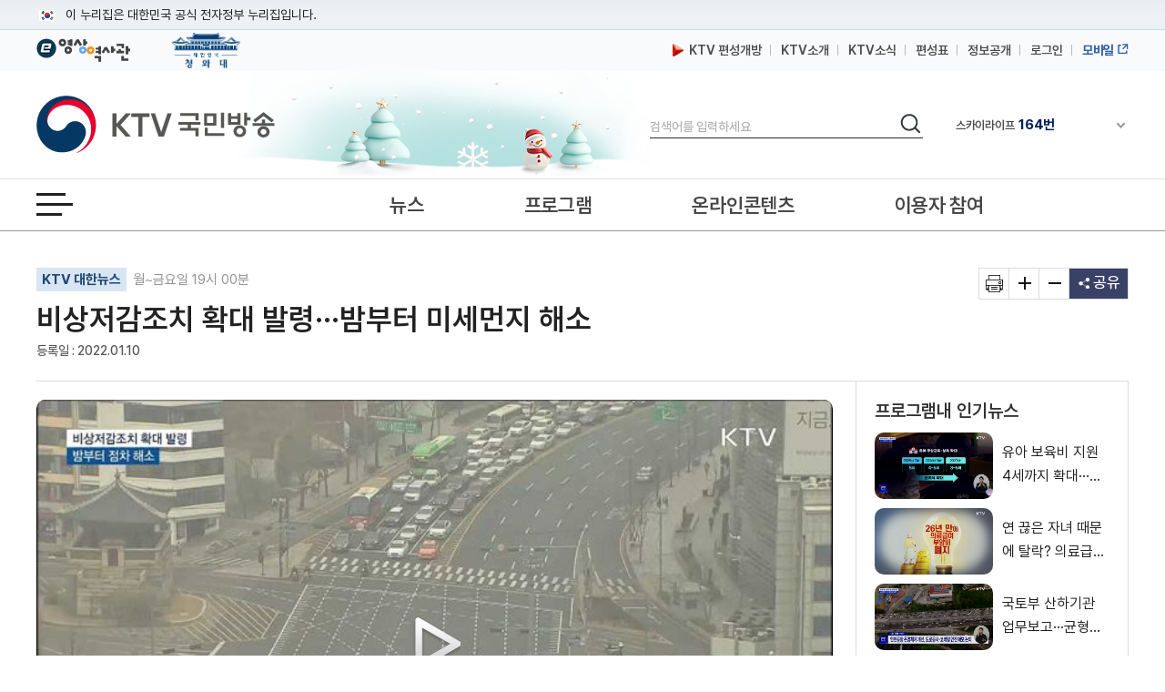

--- FILE ---
content_type: text/html; charset=UTF-8
request_url: https://www.ktv.go.kr/content/view?content_id=640561
body_size: 44212
content:








<!DOCTYPE html>
<html lang="ko">
<head>
<title>KTV 국민방송</title>
<meta http-equiv="X-UA-Compatible" content="IE=edge" />
<meta http-equiv="Content-type" content="text/html; charset=utf-8" />

	
		<meta property='og:title' content='비상저감조치 확대 발령···밤부터 미세먼지 해소' />
	
	
	


	
		<meta property='og:image' content='https://www.ktv.go.kr/media/contents/image/2022/01/10/WJkH1kRwqH.jpg' />
	
	


	
		<meta property='og:description' content='비상저감조치 확대 발령···밤부터 미세먼지 해소' />
	
	
	

<meta property="og:type" content="article" />
<meta property='og:site_name' content='ktv.go.kr' />
<meta property='og:url' content='http://www.ktv.go.kr/content/view?content_id=640561' />
<meta property='og:site' content='http://www.ktv.go.kr/content/view?content_id=640561' />
<meta name="google-site-verification" content="cl0RZs68GEqnQCoqOBLWPf7T74Qisl1T6jQg1Yz1MZE" />
<meta name="naver-site-verification" content="a51ac2ca83ee47fba5c091daeda27f6c05801097" />

<link rel="apple-touch-icon-precomposed" href="/resources/images/appico.ico"/>
<link rel="shortcut icon" href="/resources/images/appico.ico"/>
<link rel="stylesheet" type="text/css" href="/resources/css/web/common.css?v=adbactde" />
<link rel="stylesheet" type="text/css" href="/resources/css/web/web.css?v=adbactde" />
<link rel="stylesheet" type="text/css" href="/resources/js/library/jquery-ui-1.11.4/jquery-ui.min.css" />
<link rel="stylesheet" type="text/css" href="/resources/css/web/owl.carousel.css" />
<script src="/resources/js/library/jquery/jquery-1.10.2.min.js"></script>
<script src="/resources/js/library/jquery-ui-1.11.4/jquery-ui.min.js"></script>
<script src="/resources/js/library/prototype.js"></script>
<script src="/resources/js/library/owl.carousel.js"></script>
<script src="/resources/js/library/SimpleDateFormat-1.0.js"></script>
<script src="/resources/js/library/jquery.cookie.js"></script>
<script src="/resources/js/library/jquery-scrolltofixed-min.js"></script>
<script src="/resources/js/library/jquery.syaku.rolling.js"></script>
<script src="/resources/js/library/jquery.lazy.min.js"></script>
<script src="/resources/js/views/common/common.js?v=adbactde"></script>
<script src="/resources/js/views/common/datepicker.js?v=adbactde"></script>
<script src="/resources/js/views/common/util/validationCheckUtil.js"></script>
<script src="/resources/js/views/common/popup/layerPopup.js?v=adbactde"></script>
<script src="/resources/js/views/common/util/cookieUtil.js?v=adbactde"></script>
<script src="/resources/js/views/common/util/stringUtil.js"></script>
<script src="/resources/js/views/header/header.js?v=adbactde"></script>
<script src="/resources/js/library/slick/slick.js?v=adbactde"></script>
</head>
<body>
	
		
			<input type="hidden" id="shareTitle" value="비상저감조치 확대 발령···밤부터 미세먼지 해소" />
		
		
		
		
	
	<input type="hidden" id="shareURL" value="http://www.ktv.go.kr/content/view?content_id=640561" />
	<div id="skipNavi">
		<p>
			<a href="#contents">본문바로가기</a>
			<a href="#gnb">메뉴바로가기</a>
		</p>
	</div>
	<div id="header-top">
		<div class="toggle-wrap">
			<div class="toggle-head">
				<div class="inner">
					<span class="nuri-txt">이 누리집은 대한민국 공식 전자정부 누리집입니다.</span>
					<!-- <button type="button" class="btn btn-txt ico-arr-down toggle-btn xsm">공식 누리집 확인방법<span class="sr-only">열기</span></button> -->
				</div>
			</div>
			<div class="toggle-body">
				<div class="inner">
					<dl class="dl nuri">
						<dt class="dt">공식 누리집 주소 확인하기</dt>
						<dd class="dd">go.kr 주소를 사용하는 누리집은 대한민국 정부기관이 관리하는 누리집입니다.<br class="br">이밖에 or.kr 또는 .kr등 다른 도메인 주소를 사용하고 있다면 아래 URL에서 도메인 주소를 확인해 보세요</dd>
						<dd><a href="javascript:window.open('https://uiux.egovframe.go.kr/search.do?query='+window.location.host,'_blank');" class="btn btn-txt ico-go xsm">운영중인 공식 누리집보기</a></dd>
					</dl>
				</div>
			</div>
		</div>
	</div>
	<div id="wrap" class="web_wrap sbC">
		











<script>
	var anyidAdaptor = anyidAdaptor || {};
	anyidAdaptor.orgLogin = function(data){
		//self login logic start
		const params = new URLSearchParams(location.search);
		var obj ={
			ssob : data.ssob
			, tag : params.get("tx")
		}

		var xhr = new XMLHttpRequest();
		xhr.open("POST", "/anyid/getUsrInfo", true);
		xhr.setRequestHeader("Content-Type", "application/json");
		xhr.onreadystatechange = function() {
			if (xhr.readyState === 4 && xhr.status === 200) {
				var response = JSON.parse(xhr.responseText);
				if (response.status == "success") {
					$.ajax({
				        url: "/anyid/anyIdLogin",
				        type: "POST",
				        data: xhr.responseText,
				        contentType: "application/json; charset=utf-8",
				        dataType: 'json',
				        success: function(retMap) {
				        	if(retMap.result != null){
					        	location.href="/";
				        	}else{
				        		alert("정부 통합로그인(Any-id)를 사용하시려면\nKTV 국민방송 홈페이지 회원가입이 필요합니다.");
				        		location.href="/account/join/agree";
				        	}
				        }
						,error:function(){
							alert("오류가 발생하였습니다\n관리자에게 문의하세요.");
						}
				    });
				} else {
					alert("오류가 발생하였습니다\n관리자에게 문의하세요.");
				}
			}
		};
		xhr.send(JSON.stringify(obj));
	}

	/*이용기관 수정 영역 End*/

	/*이용기관 문구수정 영역 Start*/
	anyidAdaptor.JoinConfirm = function(portalJoinUri, memberData){
		anyidAdaptor.receiveAnyIdJoin(portalJoinUri, memberData);
	}
	/*이용기관 문구수정 영역 End*/

	anyidAdaptor.portalJoinUri = "null";
	anyidAdaptor.certData = null;
	anyidAdaptor.ssoByPass = "0";
	anyidAdaptor.niRegYn = "null";
	anyidAdaptor.agencyContextPath = "";

	anyidAdaptor.success = function(data){
		if(anyidAdaptor.ssoByPass != 0 || !data.useSso) {
			anyidAdaptor.orgLogin(data);
		} else {
			anyidAdaptor.certData = data;
			anyidAdaptor.userCheck();
		}
	}

	anyidAdaptor.userCheck = function(){var xhr = new XMLHttpRequest();
		xhr.open("POST", anyidAdaptor.agencyContextPath + "/oidc/userCheck", true);
		xhr.setRequestHeader("Content-Type", "application/x-www-form-urlencoded");
		xhr.onreadystatechange = function() {
			if (xhr.readyState === 4 && xhr.status === 200) {
				var response = JSON.parse(xhr.responseText);
				if (response.success) {
					anyidAdaptor.ssoLogin();
				} else {
					setTimeout(function() {
						anyidAdaptor.receiveAnyIdJoin(response.uri, response.data);
					}, 100);
				}
			}
		};

		let jsonObject = new Object();
		jsonObject.txId = anyidAdaptor.certData.txId;
		jsonObject.ssob = anyidAdaptor.certData.ssob;
		jsonObject.userSeCd = anyidAdaptor.certData.userSeCd;

		let jsonStr = JSON.stringify(jsonObject);
		let encodedString = btoa(jsonStr);

		var data = "data=" + encodedString + "&txId=" + anyidAdaptor.certData.txId;
		xhr.send(data);

	}

	//anyid가입
	anyidAdaptor.receiveAnyIdJoin = function(portalJoinUri, memberData){

		var url = portalJoinUri+encodeURIComponent(memberData);
		anyidAdaptor.popup(url,"openAnyIdRegistUserIdv",700,740);

		window.addEventListener("message", function(event) {
			var result;
			try {
				result = JSON.parse(event.data);
			} catch (error) {
				console.error("Received message is not valid JSON:", error);
				return;
			}

			if(!result.funcName || (result.funcName !== "trmsAgreComplete" && result.funcName !== "registUserComplete")) {
				return;
			}
			if(result.status === "success") {

				anyidAdaptor.ssoLogin();

			}else{

				anyidAdaptor.orgLogin(anyidAdaptor.certData);
			}

		}, false);
	}

	// 팝업 호출
	anyidAdaptor.popup = function(url, name, width, height){
		let left = (screen.width) ? (screen.width-width)/2 : 0;
		let top = (screen.height) ? (screen.height-height)/2 : 0;
		let popup=window.open(url, name ,"resizable=yes,toolbar=no,scrollbars=yes,location=no,top="+top+"px,left="+left+"px,width="+width+"px,height="+height+"px");
		if(popup){
			popup.focus();
		}
	}

	anyidAdaptor.ssoLogin = function(){
		let jsonObject = new Object();
		jsonObject.txId = anyidAdaptor.certData.txId;
		jsonObject.ssob = anyidAdaptor.certData.ssob;
		jsonObject.userSeCd = anyidAdaptor.certData.userSeCd;
		jsonObject.afData = anyidAdaptor.certData.afData;
		let jsonStr = JSON.stringify(jsonObject);

		let encodedString = btoa(jsonStr);
		var baseUrl = window.location.origin + anyidAdaptor.agencyContextPath + "/oidc/ssoLogin";
		var urlWithParams = baseUrl + "?data=" + encodedString;
		window.location.href = urlWithParams;

	}

	anyidAdaptor.ssoLoginPageSub = function(baseUrl, endPoint, acrValues){
		var subUrl = "";

		if (endPoint && endPoint.trim() !== "") {
			subUrl = "?endPoint=" + encodeURIComponent(endPoint);
		}

		if (!acrValues && acrValues.trim() == "") {
			acrValues = "3";
		}

		if (acrValues && acrValues.trim() !== "") {
			if(subUrl == ""){
				subUrl = "?";
			}else{
				subUrl = subUrl + "&";
			}
			subUrl = subUrl + "acrValues=" + acrValues;
		}

		window.location.replace(baseUrl+subUrl);
	}

	/**/
	anyidAdaptor.ssoLogout = function(endPoint) {
		endPoint = typeof endPoint !== 'undefined' ? endPoint : "/";
		var baseUrl = window.location.origin + anyidAdaptor.agencyContextPath + "/oidc/ssoLogout";
		baseUrl = baseUrl + "?endPoint=" + encodeURIComponent(endPoint);
		window.location.replace(baseUrl);
	}
	/**/
	anyidAdaptor.reAuthLevel = function(endPoint, acrValues){
		endPoint = typeof endPoint !== 'undefined' ? endPoint : "/";
		var baseUrl = window.location.origin + anyidAdaptor.agencyContextPath + "/oidc/reAuthLevel";
		anyidAdaptor.ssoLoginPageSub(baseUrl, endPoint, acrValues);

	}
	/**/
	anyidAdaptor.ssoLoginPage = function(endPoint, acrValues){
		endPoint = typeof endPoint !== 'undefined' ? endPoint : "/";
		var baseUrl = window.location.origin + anyidAdaptor.agencyContextPath + "/oidc/auth";
		anyidAdaptor.ssoLoginPageSub(baseUrl, endPoint, acrValues);
	}

	/**/
	anyidAdaptor.ssoSvcToSvc = function(url, endPoint){
		var baseUrl = url + "/oidc/svcToSvc?endPoint=" + encodeURIComponent(endPoint);
		window.open(baseUrl, "_blank");
	}
</script>





<!-- 탑배너 - 시작 -->

	
	<div class="disNone" data-unit-path="/media/unit/unit_page/main/2024_main_ddibanner.html" data-unit-id="343"></div>

<!-- 탑배너 - 끝 -->

<!-- 헤더 시작 -->
<header id="header">
	<div class="header_wrap">
		<div class="h_global_wrap">
			<ul class="h_shortcut">
				<li><a href="https://www.ehistory.go.kr/" target="_blank"  title="e영상역사관 새창열림"><img src="/resources/images/common/top_ehistory.png" alt="e영상역사관"></a></li>
				<li><a href="https://www.president.go.kr/" target="_blank"  title="대한민국 청와대 새창열림" class="h_presi"><img src="/resources/images/common/president25.png" alt="대한민국 대통령실">
				</a></li>
			</ul>
			<ul class="h_global">
				<li>
					<a href="/opinion/ktvPublic/openGuide"><img src="/resources/images/common/m_icon2.png" class="openGuide" alt="">&nbsp; KTV 편성개방</a>
				</li>
				<li><a href="/introduce/history">KTV소개</a></li>
				<li><a href="/ktvnews/notice/list">KTV소식</a></li>
				<!-- <li><a href="/broadChart/channelInfo">채널안내</a></li> -->
				<li><a href="/broadChart/tv?pos=header">편성표</a></li>
				<li><a href="/publicinfo/guide">정보공개</a></li>
				
					
						<li><a class='loginBtn' href="/account/loginMain" >로그인</a></li>
					
					
				
				
				<li><a href="https://m.ktv.go.kr" onclick="window.open(this.href,'KTV국민방송','width=400, height=730, menubar=no, status=no, toolbar=no');return false;" title="새창열림" target="_blank" class="mb_service"><span>모바일</span></a></li>
			</ul>
		</div>
		<div class="logo_search_wrap">
			<h1 class="logo">
				<a href="/">
					<span class="hide">KTV국민방송</span>
				</a>
			</h1>

			
			<div class="img_season" data-unit-path="/media/unit/unit_page/common/2025_season_banner.html" data-unit-id="345"> 
 <img src="/media/unit/unit/fixed_image/zk3FyQhryD.jpg" alt=""> 
</div>

			<div class="search_area">
				<form name="headerSearchForm" method="get" action="/totalSearch">
					<fieldset>
						<legend>검색</legend>
						<label for="header_query" class="hide">검색</label>
						<input type="text" id="header_query" name="baseKeyword" class="search_input searchTxt" maxlength="20" placeholder="검색어를 입력하세요" />
						<button type="submit">
							<span class="hide">검색</span>
						</button>
					</fieldset>
				</form>
			</div>
			<div class="channel_area">
				<div class="channel_wrap">
					<button type="button" class="channel_btn1">
						<span class="hide">채널안내 펼쳐기</span>
					</button>
					<div class="slick" style="display:none;">
						<div>IPTV(KT, SKB, LGU+)<span class="num">64번</span></div>
						<div>스카이라이프<span class="num">164번</span></div>
					</div>
				</div>
				<div class="channel_overlay_wrap">
				 	<div class="channel_overlay">
						<a href="/broadChart/channelInfo">
							<img src="/resources/images/common/channel_overlay_img.png" alt="GENIETV, Btv, U+tv 채널 64번, SkyLife HD 채널 164번">
						</a>
					</div>
				</div>
			</div>
		</div>
	</div>
	<div class="allmenu_area">
		<a href="javascript:;" class="allmenu_btn">
			<strong><span class="hide">전체메뉴 열기</span></strong>
		</a>
	</div>

	<div class="gnb_wrap">

		<nav id="gnb">
			<div class="onair_mb_area">
				<a href="/onair/tv?pos=header" class="onair"><span class="c_red">온 에어</span></a>
			</div>
			<ul class='gnb_menu'> 
 	<li class='lnb1'> 
		<a href='/news'>뉴스</a> 
		<ul class='depth2 depth2hide'> 
 			<li><a href='/news/major/list'>주요뉴스</a></li> 
 			<li><a href='/news/latest/list'>최신뉴스</a></li> 
 			<li><a href='/news/sphere/T000019/list'>경제</a></li> 
 			<li><a href='/news/sphere/T000021/list'>사회</a></li> 
 			<li><a href='/news/sphere/T000023/list'>문화</a></li> 
 			<li><a href='/news/sphere/T000024/list'>과학</a></li> 
 			<li><a href='/news/sphere/T000038/list'>외교/안보</a></li> 
 			<li><a href='/issue/list'>정책이슈</a></li> 
 		</ul> 
 	</li> 
 	<li class='lnb2'> 
		<a href='/program/'>프로그램</a> 
		<ul class='depth2 depth2hide'> 
 			<li><a href='/program/?pt=policy'>정책</a></li> 
 			<li><a href='/program/?pt=culture'>문화/교양</a></li> 
 			<li><a href='/program/?pt=news'>보도</a></li> 
 			<li><a href='/program/?pt=feature'>특집</a></li> 
 			<li><a href='/ktvmedia/T000042'>국가기념식</a></li> 
 			<li><a href='/program/?end=y'>종영</a></li> 
 		</ul> 
 	</li> 
 	<li class='lnb3'> 
		<a href='/online'>온라인콘텐츠</a> 
		<ul class='depth2 depth2hide'> 
 			<li><a href='/online/social'>KTV 유튜브</a></li> 
 			<li><a href='/online/cardnews'>카드뉴스</a></li> 
 			<li><a href='/online/ott'>OTT</a></li> 
 			<li><a href='/program/orgPromotion'>부처 홍보영상</a></li> 
 		</ul> 
 	</li> 
 	<li class='lnb4'> 
		<a href='/opinion'>이용자 참여</a> 
		<ul class='depth2 depth2hide'> 
 			<li><a href='/opinion/ktvPublic'>편성개방 안내</a></li> 
 			<li><a href='/opinion/viewer/list'>시청자 의견</a></li> 
 			<li><a href='/opinion/suggest/list'>방송소재 제안</a></li> 
 			<li><a href='/opinion/donate'>영상기증</a></li> 
 			<li><a href='/opinion/eMinwon/epeople'>국민신문고</a></li> 
 			<li><a href='/opinion/eMinwon/reportCenter'>클린신고센터</a></li> 
 			<li><a href='/opinion/eMinwon/whistleblower'>공익신고</a></li> 
 		</ul> 
 	</li> 
</ul>
		</nav>
	</div>
</header>
<!-- 헤더 끝 -->

<!-- 전체메뉴 시작 -->
<div class='allmenu_wrap'><div class='allmenu_box'><h2>전체메뉴</h2><a href='#' class='close'><span class='hide'>전체메뉴 닫기</span></a><ul class='menu_box'><li><a href='/news'>뉴스</a><ul class='all_depth2'><li><a href='/news/major/list'>주요뉴스</a></li><li><a href='/news/latest/list'>최신뉴스</a></li><li><a href='/news/sphere/T000019/list'>경제</a></li><li><a href='/news/sphere/T000021/list'>사회</a></li><li><a href='/news/sphere/T000023/list'>문화</a></li><li><a href='/news/sphere/T000024/list'>과학</a></li><li><a href='/news/sphere/T000038/list'>외교/안보</a></li><li><a href='/issue/list'>정책이슈</a></li></ul></li><li><a href='/program/'>프로그램</a><ul class='all_depth2'><li><a href='/program/?pt=policy'>정책</a></li><li><a href='/program/?pt=culture'>문화/교양</a></li><li><a href='/program/?pt=news'>보도</a></li><li><a href='/program/?pt=feature'>특집</a></li><li><a href='/ktvmedia/T000042'>국가기념식</a></li><li><a href='/program/?end=y'>종영</a></li></ul></li><li><a href='/online'>온라인콘텐츠</a><ul class='all_depth2'><li><a href='/online/social'>KTV 유튜브</a></li><li><a href='/online/cardnews'>카드뉴스</a></li><li><a href='/online/ott'>OTT</a></li><li><a href='/program/orgPromotion'>부처 홍보영상</a></li></ul></li><li><a href='/opinion'>이용자 참여</a><ul class='all_depth2'><li><a href='/opinion/ktvPublic'>편성개방 안내</a></li><li><a href='/opinion/viewer/list'>시청자 의견</a></li><li><a href='/opinion/suggest/list'>방송소재 제안</a></li><li><a href='/opinion/donate'>영상기증</a></li><li><a href='/opinion/eMinwon/epeople'>국민신문고</a></li><li><a href='/opinion/eMinwon/reportCenter'>클린신고센터</a></li><li><a href='/opinion/eMinwon/whistleblower'>공익신고</a></li></ul></li></ul><ul class='menu_box'><li><a href='/onair/tv'>온 에어</a><li><a href='/broadChart/tv'>방송안내</a><li><a href='/totalSearch'>통합검색</a><li><a href='/ktvnews/notice/list'>KTV 소식</a></ul><ul class='menu_box'><li><a href='/introduce/history'>KTV소개</a><li><a href='/publicinfo/guide'>정보공개</a><li><a href='/guide/tos'>이용안내</a><li><a href='/opinion/ktvPublic'>편성개방안내</a></ul><a href='/guide/sitemap' class='sitemap_more'>사이트맵 전체보기</a></div></div>
<!-- 전체메뉴 끝 -->

<!-- 퀵메뉴 시작 -->

	<div class="quick_menu">
		<ul>
			<li><a href="https://www.youtube.com/user/chKTV520"  target="_blank" title="유튜브 새창열림" class="yt"><span class="hide">유튜브</span></a></li>
			<li><a href="https://www.facebook.com/KTV.kr" target="_blank" title="페이스북 새창열림"  class="fb"><span class="hide">페이스북</span></a></li>
			<li><a href="https://twitter.com/Mylife_KTV" target="_blank" title="트위터 새창열림"  class="tw"><span class="hide">트위터</span></a></li>
			<li><a href="https://www.instagram.com/ktv_kr/" target="_blank" title="인스타그램 새창열림"  class="in"><span class="hide">인스타그램</span></a></li>
			<li><a href="https://blog.naver.com/ktv520" target="_blank" title="네이버블로그 새창열림"  class="nb"><span class="hide">블로그</span></a></li>
			<li><a href="https://tv.naver.com/ktv" target="_blank" title="네이버TV 새창열림"  class="tv"><span class="hide">네이버TV</span></a></li>
		</ul>
		<button type="button" class="btn_top" onclick="window.scrollTo(0,0);">맨위로 가기 버튼</button>
	</div>
	<!-- 퀵메뉴 끝 -->

	
	<div class="left_banner" data-unit-path="/media/unit/unit_page/common/2023_common_left_banner.html" data-unit-id="335"> 
 <a href="/ktvnews/notice/view?pageIndex=1&amp;board_num=201502" data-type="fixed" target="_self" title="KTV 중계방송 신청"> <img src="/media/unit/unit/fixed_image/xfZbXGJ5u1.jpg" alt="48개 부처 대상 KTV 중계방송 신청 안내 바로가기"> </a> 
 <a href="https://nanuri.ktv.go.kr" style="margin-top:10px;position:relative;display:block;" target="_blank" title="나누리 포털 바로가기 새창열림" data-type="fixed"> <img src="/media/unit/unit/fixed_image/2NZf9SwswH.png" alt="국민 누구나 이용 가능한 나누리포털 포털바로가기 KTV 나누리"> </a>    
</div>

		<div id="bodyContents">
		<a href="#bodyContents" name="bodyContents" title="본문"><span class="hide">본문</span></a>
			





<script src="https://t1.kakaocdn.net/kakao_js_sdk/2.1.0/kakao.min.js" integrity="sha384-dpu02ieKC6NUeKFoGMOKz6102CLEWi9+5RQjWSV0ikYSFFd8M3Wp2reIcquJOemx" crossorigin="anonymous"></script>
<script src="/resources/js/views/content/content/view.js?v=adbactde"></script>
<script>


$(document).ready(function(){

	//팝업보기
	$('#contentPopup').click(function(){
		window.open('/content/popup?content_id='+$('#content_id').val(),'viewPopup','width=750,height=600,left=0,top=0');
		return false;
	});

	//인쇄
	$('#print').click(function(){
		window.open('/function/printContent?content_id='+$('#content_id').val(),'printPopup', 'width=800, height=560, menubar=no, status=no, toolbar=no');
		return false;
	});

	//좋아요 버튼 동작
	$("#likeBtn").click(function(){
		vodLikeCount();
		$(this).removeClass("off");
		$(this).addClass("on");
		var newText = Number($(this).text()) + 1;
		$(this).text(newText);
	});

	//영상구매버튼
	if ($("#program_id").val() != ""){
		//21.01.12 제거
		//showProgramOrderbtn();
	}

	getAsideList('', "issue");
	getAsideList('PG2180013D', "program");
	
		//getAsideList('T000021', "topic");
	
	
});

function htmlEntityDec(str){
	if(str == "" || str == null){
		return str;
	}
	else{
		var returnStr = str.replace(/&amp;/gi, "&").replace(/&#38;/gi, "&").replace(/&#35;/gi, "#").replace(/&lt;/gi, "<").replace(/&gt;/gi, ">").replace(/&quot;/gi, "\'").replace(/&#34;/gi, "\'").replace(/&#39;/gi, '\'').replace(/&#37;/gi, '%').replace(/&#40;/gi, '(').replace(/&#41;/gi, ')').replace(/&#43;/gi, '+').replace(/&#47;/gi, '/').replace(/&#46;/gi, '.').replace(/&#59;/g, ";");
		return returnStr
    }
}

//좋아요기능
var likeCount = 0;
function vodLikeCount(){
	//console.log(likeCount);
	//if (likeCount == 0){
		$.ajax({
			url : "/content/vodLikeCount",
			dataType : "json",
			type : "get",
			data : {
				 "type" : "program"
				,"content_id" : '640561'
			},
			success: function(data) {},
			error:function(request,status,error){}
		});
	//}
	likeCount++;
}

//영상구매
function showProgramOrderbtn(){
	$.ajax({
		url : "/content/getProgramOrder",
		dataType : "json",
		type : "post",
		data : {
			"program_id" : 'PG2180013D',
			"program_seq" : '887',
			},
		success: function(data) {
			if (data.result == "Y"){
				$("#programOrderbtn").show();
			}
		},
		error:function(request,status,error){}
	});
}
</script>

<input type="hidden" id="linkurl" value="/content/view?content_id=640561">
<input type="hidden" id="commonurl" value="https://www.ktv.go.kr/content/view?content_id=640561">
<input type="hidden" id="program_id" value="PG2180013D">
<input type="hidden" id="content_id" value="640561">

<!-- View container -->
<div id="container">
	<!-- View header -->
	<div class="view_header_wrap">
		<div class="view_header">
			<h1>
				<a href="/">
					<img src="/resources/images/common/logo_small.png" alt="KTV 국민방송" />
				</a>
			</h1>
			<div class="view_header_title">
				<span>비상저감조치 확대 발령···밤부터 미세먼지 해소</span>
			</div>
			<div class="view_global">
				<ul>
					<li><a href="/broadChart/channelInfo"><span>채널안내</span></a></li>
					<li><a href="/broadChart/tv?poh_global_wraps=header"><span>편성표</span></a></li>
					<li><a class="onair" href="/onair/tv?pos=header"><span>온 에어</span></a></li>
				</ul>
			</div>
			<div class="util view_util">
				<!-- <input type="image" class="header_search_btn" src="/resources/images/common/top_search.png" alt="검색"> -->
				<a href="#" class="allmenu_btn">
					<strong>
						<span class="hide">전체메뉴 열기</span>
					</strong>
				</a>
			</div>
		</div>
		<div class="progress_wrap">
			<div class="scroll_progress"></div>
		</div>
	</div>
	<!-- View header -->

	<!-- Top view -->
	<div class="top_view">
		<div class="lft">
			
				<p class="program-name">
					<a href="/program/home/PG2180013D/main">KTV 대한뉴스</a>
					월~금요일 19시 00분
				</p>
			
			<h2>
			비상저감조치 확대 발령···밤부터 미세먼지 해소</h2>
			<p class="date">
				
				
				
				<span>등록일 : 2022.01.10</span>
				
			</p>
		</div>
		<ul class="rht">
			<li>
				<a href="#" id="print" title="새창 열림"><span class="hide">기사인쇄</span></a>
			</li>
			<li>
				<a href="#" id="extension"><span class="hide">글자확대</span></a>
			</li>
			<li>
				<a href="#" id="contraction"><span class="hide">글자축소</span></a>
			</li>
			<li>
				<a href="#" title="펼치기" id="share">
					<span>공유</span>
				</a>
				<ul class="sns disNone">
					<li class="sns4"><a href="#" id="sns_kakaotalk" title="카카오톡 새창열기"><span class="hide">카카오톡</span></a></li>
					<li class="sns2"><a href="#" id="sns_facebook" title="페이스북 새창열기"><span class="hide">페이스북</span></a></li>
					<li class="sns3"><a href="#" id="sns_twitter" title="트위터 새창열기"><span class="hide">트위터</span></a></li>
					<li class="sns1"><a href="#" id="sns_naver" title="네이버 새창열기"><span class="hide">네이버</span></a></li>
					<!-- <li class="sns5"><a href="#" id="sns_kakaostory"><span class="hide">카카오 스토리</span></a></li> -->
					<li class="sns6"><a href="#" id="sns_band" title="네이버밴드 새창열기"><span class="hide">밴드</span></a></li>
					<!-- <li class="sns10"><a href="#" id="send-mail" title="새창으로 기사를 메일로 보내기"><span class="hide">기사 메일 보내기</span></a></li> -->
					<li class="url_link"><a href="#" id="sns_url">URL 복사</a></li>
				</ul>
			</li>
		</ul>
	</div>
	<!-- Top view -->

	<div id="contents" style="position:static;">
		<div id="con_wrapper">
			<!-- contents -->
			<div id="view_contents">
				<div class="top-news-sty04">
					<!-- top-news-video -->
					<div class="top-news-video">
					<button class="video_close disNone"><span class="hide">닫기</span></button>
						<div class="video_875">
							<div class="draggable">
								<iframe id="playerFrame" name="playerFrame" src="/content/player?content_id=640561"  title="영상플레이어" allowfullscreen></iframe>
							</div>
						</div>
						<div class="view_btn1">
							
							<div class="btn_lft">
								<span title="조회수">조회수 : 63 회</span>
								<a href="#" class="like off" id="likeBtn" title="좋아요">0</a>
								<!-- <a href="#" id="playBtn" class="white_btn">리모컨</a>
								<div class="video_btn noview">
									<a href="#" class="play playToggle" title="재생/중지"><span class="hide">재생</span></a>
									<a href="#" class="stop playToggle"><span class="hide">일시정지</span></a>
									<a href="#" class="back" title="키보드 왼쪽 - 영상이동(-5초)"><span class="hide">이전이동(5초)</span></a>
									<a href="#" class="front" title="키보드 오른쪽 - 영상이동(+5초)"><span class="hide">다음이동(5초)</span></a>
									<a href="#" class="voldown" title="볼륨 낮추기"><span class="hide">볼륨낮추기</span></a>
									<a href="#" class="volup" title="볼륨 높이기"><span class="hide">볼륨높이기</span></a>
									<a href="#" class="mute" title="볼륨 음소거"><span class="hide">음소거</span></a>
								</div> -->
							</div>
							<div class="btn_rht">
								<a href="#" id="btnWide" class="white_btn">
									<span class="screen_wide">넓은화면</span>
									<span class="screen_default disNone">좁은화면</span>
								</a>
								<a href="#" id="contentPopup" class="white_btn" title="새창으로 팝업보기"> 팝업보기 </a>
								
									<a href="/content/view?content_id=640569" class="white_btn"> 전체 영상보기 </a>
								
								
							</div>
						</div>
					</div>
					<!-- //top-news-video -->
				</div>
				<!-- view_cnt -->
				<div class="view_cnt">

					<!-- 이용자만족도조사 배너 -->
					

					<div class="article zoominout ">
						<p>신경은 앵커&gt;
<br>사흘째 전국 대부분 지역이, 뿌연 미세먼지에 갇혔습니다.
<br>'미세먼지 비상저감조치'가 세종과 충북, 전북에 시행됐는데요.
<br>탁한 공기는 오늘 밤 해소될 전망입니다.
<br>이리나 기자입니다.
<br>
<br>이리나 기자&gt;
<br>주말에 이어 오늘도 고농도 미세먼지가 기승을 부렸습니다.
<br>먼지와 안개가 뒤엉키면서 시야가 온통 잿빛입니다.
<br>오늘 하루 경기 남부와 충북의 초 미세먼지 농도는 평소 4배 이상 수준인 100㎍을 훌쩍 뛰어넘으면서 매우 나쁨 수준까지 올라갔습니다.
<br>주말부터 대기정체에 오염물질이 누적됐고 중국발 스모그까지 유입됐기 때문입니다.
<br>정부는 어제(9) 올해 첫 초미세먼지 위기경보 관심 단계를 발령한 데 이어 비상저감조치 지역을 확대했습니다.
<br>서울과 경기 등 수도권과 충남에 이어 세종과 충북, 전북에도 오늘 오전 6시부터 밤 9시까지 미세먼지 비상 저감 조치가 내려졌습니다.
<br>이에 따라 이들 지역의 미세먼지 배출이 많은 사업장과 공사장의 운영 시간이 단축됐고 영흥1과 당진 1, 4호기 보령 4호기 등 석탄발전 4기 가동정지와 나머지 31기는 상한제약으로 석탄발전 가동률을 줄였습니다.
<br>배기가스 저감장치가 없는 배출가스 5등급 차량 운행도 금지됐습니다.
<br>사흘간 이어진 고농도 초 미세먼지 현상은 오늘 밤 북쪽에서 찬바람이 불어오면서 해소될 전망입니다.
<br>수도권과 경기 중북부 지역은 이르면 오늘 밤부터, 충청 이남에서는 내일 아침까지 나쁨 단계를 보이다가 낮부터 평소 수준을 회복할 것으로 보입니다.
<br>
<br>전화인터뷰&gt; 김태희 / 국립환경과학원 대기질예보관 
<br>"11일(내일) 찬 대륙 고기압이 확장하면서 청정한 북서풍이 강하게 유입돼 오전부터 차차 해소될 것으로 예상됩니다."
<br>
<br>몰려오는 찬 기운과 함께 날이 흐려지면서 오늘 밤부터 서울과 경기, 충청, 호남 지역 등 서쪽 지역 곳곳에 눈이나 비가 내리겠고 특히 제주 산간지역은 30cm 이상의 많은 눈이 쏟아질 것으로 기상청은 내다봤습니다.
<br>눈 구름대와 함께 찬바람도 불면서 전국적으로 기온도 크게 떨어질 전망입니다.
<br>서울의 내일 아침 기온은 영하 9도로 낮 기온도 영하권에서 머물면서 당분간 강한 한파가 이어질 것으로 보입니다.
<br>(영상편집: 김종석)
<br>
<br>KTV 이리나 입니다.<br></p><p><br></p><p><br></p><p>( KTV 국민방송 케이블방송, 위성방송 ch164, <a href="http://www.ktv.go.kr">www.ktv.go.kr</a> )<br>&lt; ⓒ 한국정책방송원 무단전재 및 재배포 금지 &gt;</p>
					</div>

					
						<div class="list zoominout ">
							<h3>
								KTV 대한뉴스 <span>(887회)</span> 클립영상
							</h3>
							<ul>
								
									<li>
										<a href="/content/view?content_id=640568" >전국 위험도 &#39;중간&#39;···오미크론 대응체계 마련</a>
										<span>02:03</span>
									</li>
								
									<li>
										<a href="/content/view?content_id=640567" >대형마트·백화점도 방역패스···&#34;유효기간 확인해야&#34;</a>
										<span>02:24</span>
									</li>
								
									<li>
										<a href="/content/view?content_id=640566" >문 대통령 &#34;오미크론 대응 방역·의료체계 개편&#34;</a>
										<span>01:56</span>
									</li>
								
									<li>
										<a href="/content/view?content_id=640565" >전군 주요지휘관 회의···&#34;해외파병 장병 3차 접종 점검&#34;</a>
										<span>00:47</span>
									</li>
								
									<li>
										<a href="/content/view?content_id=640564" >통일부 &#34;북한 선진방역 언급, 변화 주시할 것&#34;</a>
										<span>00:26</span>
									</li>
								
									<li>
										<a href="/content/view?content_id=640563" >문 대통령, 15~22일 중동 3개국 순방</a>
										<span>02:28</span>
									</li>
								
									<li>
										<a href="/content/view?content_id=640562" >오영수, 골든글로브 조연상···문 대통령 &#34;감사와 존경&#34;</a>
										<span>02:22</span>
									</li>
								
									<li>
										<a href="/content/view?content_id=640561" class="on">비상저감조치 확대 발령···밤부터 미세먼지 해소</a>
										<span>02:29</span>
									</li>
								
									<li>
										<a href="/content/view?content_id=640560" >&#39;5백만 원 손실보상 선지급&#39; 19일부터 신청</a>
										<span>02:37</span>
									</li>
								
									<li>
										<a href="/content/view?content_id=640559" >청년·청소년 맞춤지원 강화···달라지는 주요 정책</a>
										<span>03:05</span>
									</li>
								
									<li>
										<a href="/content/view?content_id=640558" >폭발 등에 의한 붕괴 흔적 발견···평택 창고 합동감식</a>
										<span>00:42</span>
									</li>
								
									<li>
										<a href="/content/view?content_id=640557" >KTX 사고 관련 실태 점검···안전관리 대책 수립 예정</a>
										<span>00:25</span>
									</li>
								
									<li>
										<a href="/content/view?content_id=640556" >산재 사망 감축 &#39;총력&#39;···300인 미만 사업장 컨설팅</a>
										<span>02:32</span>
									</li>
								
									<li>
										<a href="/content/view?content_id=640555" >차도·인도 구분 없는 길 &#39;보행자 우선 도로&#39; 지정</a>
										<span>01:55</span>
									</li>
								
									<li>
										<a href="/content/view?content_id=640554" >지난해 외국인직접투자 역대 최대 실적 달성</a>
										<span>00:25</span>
									</li>
								
									<li>
										<a href="/content/view?content_id=640553" >&#39;K-라면&#39; 지난해 수출 또 사상 최대 기록</a>
										<span>00:20</span>
									</li>
								
									<li>
										<a href="/content/view?content_id=640552" >국내 벤처·창업기업 74곳 &#39;CES 혁신상&#39; 쾌거</a>
										<span>00:29</span>
									</li>
								
									<li>
										<a href="/content/view?content_id=640549" >문 대통령 &#34;오미크론 대응 방역·의료체계 개편&#34; [오늘의 브리핑]</a>
										<span>03:18</span>
									</li>
								
									<li>
										<a href="/content/view?content_id=640551" >델타크론 [뉴스링크]</a>
										<span>02:00</span>
									</li>
								
							</ul>
						</div>
					

					
				</div>
				<!-- //view_cnt -->
				<div class="snsBox">
					<div id="lv-container" data-id="ktv" data-uid="MTA2NC8yNDYzOS8xNjUx"></div>
					<script>
						livereSetting('/content/view?content_id=640561', 'TV', 'PG2180013D', '640561');
					</script>
				</div>
				<!-- 하단 영역 -->
				<!-- //하단 영역 -->
			</div>
			<!-- //contents -->
			<!-- aside -->
			<div class="aside_wrap">
				




<div id="aside" >

	<!-- 이슈명 콘텐츠 -->
	<div class="r-wrap disNone" id="aside_issue">
		<!-- getAsideList('이슈ID', "topic"); 스크립트호출 -->
	</div>
	<!--// 이슈명 콘텐츠 -->

	<!-- 프로그램내 인기뉴스  -->
	<div class="r-wrap disNone">
		<h3 id="aside_program_title">프로그램내 인기영상</h3>
		<div class="r-now-news">
			<ul class="img-type" id="aside_program">
				<li></li>
				<!-- getAsideList('프로그램ID', "program"); 스크립트호출 -->
			</ul>
		</div>
	</div>
	<!--// 프로그램내 인기뉴스  -->

	
		<!-- 분야내 인기뉴스  -->
		
		<div class="r-wrap" data-unit-path="/media/unit/unit_page/common/aside_rank_topic_T000021.html" data-unit-id="269"> 
 <h3>사회분야 인기뉴스</h3> 
 <div class="r-major-issue" data-view_url="/news/sphere/T000021/view"> 
  <a href="/content/view?content_id=745694" data-type="search" title="'안전한 일터 지킴이' 1천 명 선발···산재 예방"> <span class="thumb"> <img src="/media/contents/image/2026/01/11/fHZihOBBKW.jpg" alt="'안전한 일터 지킴이' 1천 명 선발···산재 예방"> </span> <strong>'안전한 일터 지킴이' 1천 명 선발···산재 예방</strong> </a> 
  <ul class="r-list"> 
   <li><a href="/content/view?content_id=745737" data-type="search" title="유아 보육비 지원 4세까지 확대···신청 없이 차감">유아 보육비 지원 4세까지 확대···신청 없이 차감</a></li> 
   <li><a href="/content/view?content_id=745715" data-type="search" title="고용부 &quot;정규직 전환 지원 사업 효과성 제고···다양한 정책 추진&quot; [정책 바로보기]">고용부 "정규직 전환 지원 사업 효과성 제고···다양한 정책 추진" [정책 바로보기]</a></li> 
   <li><a href="/content/view?content_id=745783" data-type="search" title="성과 중심의 공직사회···인사혁신처 2026년 업무계획은?">성과 중심의 공직사회···인사혁신처 2026년 업무계획은?</a></li> 
   <li><a href="/content/view?content_id=745722" data-type="search" title="산업통상부 소속·공공기관 업무보고">산업통상부 소속·공공기관 업무보고</a></li> 
  </ul> 
 </div> 
</div>
		<!--// 분야내 인기뉴스  -->

		<!-- 최신뉴스  -->
		<div class="r-wrap r-now-news" data-unit-path="/media/unit/unit_page/common/aside_latest_news.html" data-unit-id="277"> 
 <h3>최신뉴스</h3> 
 <ul class="text-type" data-view_url="/news/latest/view"> 
  <li><a href="/content/view?content_id=746166" data-type="search" title="&quot;사회 갈등·혐오 많이 늘어···국민 통합 중요&quot;">"사회 갈등·혐오 많이 늘어···국민 통합 중요"</a></li> 
  <li><a href="/content/view?content_id=746167" data-type="search" title="한일 정상회담···&quot;과거사 문제 의미 있는 진전&quot;">한일 정상회담···"과거사 문제 의미 있는 진전"</a></li> 
  <li><a href="/content/view?content_id=746168" data-type="search" title="&quot;재일동포, 계엄 때 민주주의 수호···존경·감사&quot;">"재일동포, 계엄 때 민주주의 수호···존경·감사"</a></li> 
  <li><a href="/content/view?content_id=746169" data-type="search" title="극진한 환대 속 '과거사' 첫발···&quot;한국서 다음 만남&quot;">극진한 환대 속 '과거사' 첫발···"한국서 다음 만남"</a></li> 
  <li><a href="/content/view?content_id=746170" data-type="search" title="&quot;국내 정치 역할 막중···분열하면 외교성과 물거품&quot;">"국내 정치 역할 막중···분열하면 외교성과 물거품"</a></li> 
  <li><a href="/content/view?content_id=746171" data-type="search" title="이 대통령, 청와대서 여야 지도부 초청 오찬">이 대통령, 청와대서 여야 지도부 초청 오찬</a></li> 
  <li><a href="/content/view?content_id=746153" data-type="search" title="'통합급식지원센터' 전국 확대···치킨도 영양성분표시 도입">'통합급식지원센터' 전국 확대···치킨도 영양성분표시 도입</a></li> 
  <li><a href="/content/view?content_id=746154" data-type="search" title="의약품 부작용 진료비 보상 상한 '5천만 원'">의약품 부작용 진료비 보상 상한 '5천만 원'</a></li> 
  <li><a href="/content/view?content_id=746155" data-type="search" title="한우 유통비 절감·삼겹살 규격 강화···축산물 유통 개선">한우 유통비 절감·삼겹살 규격 강화···축산물 유통 개선</a></li> 
  <li><a href="/content/view?content_id=746156" data-type="search" title="유아 보육비 지원 4세까지 확대···신청 없이 차감">유아 보육비 지원 4세까지 확대···신청 없이 차감</a></li> 
 </ul> 
</div>
		<!-- //최신뉴스  -->
	
	
	
	
</div>

			</div>
			<!-- //aside -->
		</div>
	</div>
</div>
		</div>
		

<!-- 유관 사이트 노출 -->
<div id="footer">
	<div class="foot_area">
		<div class="foot_con01">
			<ul class="left_area">
				<li><a href="/guide/visit">견학 안내</a></li>
				<li><a href="/guide/mobile">모바일앱 이용안내</a></li>
				<li><a href="/guide/api">공공데이터 이용안내</a></li>
				<li><a href="/opinion/ktvPublic/openGuide">편성개방 안내</a></li>
				<li><a href="/introduce/map">찾아오시는 길</a></li>
			</ul>

			<!-- rig_area end -->
		</div>
		<!-- foot_con1 end -->

		<div class="foot_con2">
			<div class="foot_logo_area">
				<h1>
					<img src="/resources/images/common/ft_logo2.png" alt="책임운영기관 문화체육관광부 한국정책방송원" />
				</h1>
				<p>Copyrightⓒ KTV국민방송. All Rights Reserved.</p>
			</div>
			<div class="foot_info_area">
				<ul class="info01">
					<li>주소 : 30128 세종특별자치시 정부2청사로 13 한국정책방송원 KTV</li>
					<li>대표전화 : 044-204-8000 (월~금 09:00~18:00, 공휴일 제외)</li>
					<li>팩스 : 044-204-8479</li>
					<li>이메일 : ktvwebmaster@korea.kr</li>
				</ul>
				<h2 class="data_title"><a href="https://www.ehistory.go.kr/info/announce?tab=2" target="_blank" title="영상자료 이용문의 새창열림">영상자료 이용문의</a></h2>
				<ul class="info02">
					<li>전화 :  044-204-8468, 8270 (월~금 09:00~18:00, 공휴일 및 점심시간 제외)</li>
					<li>이메일 :  ktvarchive@korea.kr</li>
				</ul>
			</div>
			<div class="foot_policy_area">
				<ul>
					<li>
						<a href="/guide/privacy" class="text_st01">개인정보처리방침</a>
					</li>
					<li>
						<a href="/guide/copyright">저작권정책</a>
					</li>
					<li>
						<a href="/opinion/eMinwon/reportCenter">클린신고센터</a>
					</li>
					<!-- <li>
						<a href="/introduce/map">찾아오시는길</a>
					</li> -->
					<li>
						<a href="/guide/tos">이용약관</a>
					</li>
					<li>
						<a href="/guide/mailing">이메일무단수집거부</a>
					</li>
					<li>
						<a href="/guide/rss">RSS서비스</a>
					</li>
					<li>
						<a href="/guide/viewer">뷰어내려받기</a>
					</li>

				</ul>
			</div>
		</div>
		<!-- foot_con2 end -->
	</div>
</div>



<script type="text/javascript" src="//wcs.naver.net/wcslog.js"></script>
<script type="text/javascript">
if(!wcs_add) var wcs_add = {};
wcs_add["wa"] = "7c551e53cb9228";
if(window.wcs) {
wcs_do();
}
</script>

<!-- Global site tag (gtag.js) - Google Analytics -->
<script async src="https://www.googletagmanager.com/gtag/js?id=G-VBDHYCCS4P"></script>
<script>
  window.dataLayer = window.dataLayer || [];
  function gtag(){dataLayer.push(arguments);}
  gtag('js', new Date());

  gtag('config', 'G-VBDHYCCS4P');
</script>
<!-- //footer -->
	</div>
</body>
</html>

--- FILE ---
content_type: text/xml; charset=UTF-8
request_url: https://www.ktv.go.kr/content/playerProxy?http://hdvod.ktv.go.kr:8080/rest/file/view/70fb2f52-60ce-4871-a599-7465d978c015;userId=3.14.129.175.aaasp;contentId=640561&_=1768663389249
body_size: 3166
content:
<?xml version="1.0" encoding="UTF-8" standalone="yes"?><root><resultCode>0000</resultCode><resultMessage></resultMessage><audioCodec>AAC</audioCodec><audioFormat>aac (HE-AAC) (mp4a / 0x6134706D), 44100 Hz, stereo, fltp, 106 kb/s (default)</audioFormat><convertFileName></convertFileName><convertState>1</convertState><createDate>2022-01-10 20:25:49.0</createDate><fileSize>38657952</fileSize><folderId>5cbf178f-73b8-46df-b8cf-e8e926d9238f</folderId><id>70fb2f52-60ce-4871-a599-7465d978c015</id><instanceId>7df25851-29bb-48ce-b3ed-12d715903294</instanceId><instanceName>default</instanceName><language></language><orgFileExists>false</orgFileExists><physicalPath></physicalPath><playTime>149</playTime><publicCd>1</publicCd><realFileName>newsdh_20220110_1930_08.mp4</realFileName><settName></settName><settSeq></settSeq><shareYn>N</shareYn><smilFile>/smil:7df25851-29bb-48ce-b3ed-12d715903294/2022/01/10/70fb2f52-60ce-4871-a599-7465d978c015/70fb2f52-60ce-4871-a599-7465d978c015.smil</smilFile><state>1</state><streamList><stream><audioFormat>aac (LC) (mp4a / 0x6134706D), 44100 Hz, stereo, fltp, 107 kb/s (default)</audioFormat><convertSeq>719412a2-88ad-482e-9769-24700865f282</convertSeq><convertState>1</convertState><createDate>2022-01-10 20:28:00.0</createDate><errorMessage></errorMessage><fileSize>41066541</fileSize><preset></preset><settName>720P</settName><settSeq>22</settSeq><thumbTitle>1</thumbTitle><url>/mp4:7df25851-29bb-48ce-b3ed-12d715903294/2022/01/10/70fb2f52-60ce-4871-a599-7465d978c015/84e88d02-4e49-4aee-aecb-6b5ddb1d4e8f.mp4</url><userId></userId><videoFormat>h264 (Main) (avc1 / 0x31637661), yuv420p, 1280x720 [SAR 1:1 DAR 16:9], 2080 kb/s, 29.97 fps, 29.97 tbr, 11988 tbn, 59.94 tbc (default)</videoFormat><videoSize>1280x720</videoSize><xspos></xspos></stream><stream><audioFormat>aac (LC) (mp4a / 0x6134706D), 44100 Hz, stereo, fltp, 129 kb/s (default)</audioFormat><convertSeq>b1e940f6-e790-405e-8f43-c3e5f4ed4947</convertSeq><convertState>1</convertState><createDate>2022-01-10 20:27:15.0</createDate><errorMessage></errorMessage><fileSize>15788118</fileSize><preset></preset><settName>360P</settName><settSeq>24</settSeq><thumbTitle>1</thumbTitle><url>/mp4:7df25851-29bb-48ce-b3ed-12d715903294/2022/01/10/70fb2f52-60ce-4871-a599-7465d978c015/66acd0a2-fcbb-44df-aed7-978de7603a2b.mp4</url><userId></userId><videoFormat>h264 (Main) (avc1 / 0x31637661), yuv420p, 640x360 [SAR 1:1 DAR 16:9], 706 kb/s, 30 fps, 30 tbr, 15360 tbn, 60 tbc (default)</videoFormat><videoSize>640x360</videoSize><xspos></xspos></stream></streamList><thumbCount>1</thumbCount><thumbStep>149</thumbStep><thumbnailList><thumbnail><thumbTime>0</thumbTime><url>/rest/stream/70fb2f52-60ce-4871-a599-7465d978c015/thumbnail;idx=1</url></thumbnail></thumbnailList><trackList/><trackName></trackName><trackSeq></trackSeq><trackType></trackType><videoCodec>H264</videoCodec><videoFormat>h264 (Main) (avc1 / 0x31637661), yuv420p(tv bt709), 1280x720 [SAR 1:1 DAR 16:9], 1957 kb/s, 29.97 fps, 29.97 tbr, 60k tbn, 59.94 tbc (default)</videoFormat><videoSize>1280x720</videoSize><viewCount>73</viewCount><waterAddr></waterAddr><waterFile></waterFile><waterRect></waterRect></root>

--- FILE ---
content_type: text/xml; charset=UTF-8
request_url: https://www.ktv.go.kr/content/playerProxy?http://hdvod.ktv.go.kr:8080/rest/file2/stream/70fb2f52-60ce-4871-a599-7465d978c015;protocol=http;branchCd=;settId=;userId=3.14.129.175.aaasp;contentId=640561&_=1768663389248
body_size: 1444
content:
<?xml version="1.0" encoding="UTF-8" standalone="yes"?><root><resultCode>0000</resultCode><resultMessage></resultMessage><vodList><vod><fileId>70fb2f52-60ce-4871-a599-7465d978c015</fileId><fileTitle>newsdh_20220110_1930_08.mp4</fileTitle><instanceId>7df25851-29bb-48ce-b3ed-12d715903294</instanceId><playTime>149</playTime><previewFile>https://hdvod.ktv.go.kr:443/streams/7df25851-29bb-48ce-b3ed-12d715903294/2022/01/10/70fb2f52-60ce-4871-a599-7465d978c015/preview/70fb2f52-60ce-4871-a599-7465d978c015.vtt</previewFile><shareYN>N</shareYN><smilFile>https://hdvod.ktv.go.kr:8443/streams/_definst_/smil:7df25851-29bb-48ce-b3ed-12d715903294/2022/01/10/70fb2f52-60ce-4871-a599-7465d978c015/70fb2f52-60ce-4871-a599-7465d978c015.smil/playlist.m3u8</smilFile><streamList><stream><file>https://hdvod.ktv.go.kr:8443/streams/_definst_/mp4:7df25851-29bb-48ce-b3ed-12d715903294/2022/01/10/70fb2f52-60ce-4871-a599-7465d978c015/84e88d02-4e49-4aee-aecb-6b5ddb1d4e8f.mp4/playlist.m3u8</file><label>720P</label></stream><stream><file>https://hdvod.ktv.go.kr:8443/streams/_definst_/mp4:7df25851-29bb-48ce-b3ed-12d715903294/2022/01/10/70fb2f52-60ce-4871-a599-7465d978c015/66acd0a2-fcbb-44df-aed7-978de7603a2b.mp4/playlist.m3u8</file><label>360P</label></stream></streamList><thumbnail>https://hdvod.ktv.go.kr:443/rest/stream/thumbnail/70fb2f52-60ce-4871-a599-7465d978c015;size=1280*720</thumbnail><trackList/><videoSize>1280x720</videoSize></vod></vodList></root>

--- FILE ---
content_type: application/javascript
request_url: https://www.ktv.go.kr/resources/js/views/content/content/view.js?v=adbactde
body_size: 5599
content:
$(document).ready(function(){
	scroll_action();	// 스크롤시 동작하는 스크립트
	wide_player();		// 와이드 플레이어
	sns_share();		// sns공유

	//대본 없을 시 영역 숨김
	if ($.trim($(".article").text()) == ""){
		$(".article").hide();
	}

	//메일공유
	$('#send-mail').click(function(){
		window.open('/function/mailSend?content_id='+$('#content_id').val(),'mailPopup', 'width=630, height=310, menubar=no, status=no, toolbar=no');
		return false;
	});

	/* $("#playBtn").click(function(){
		$(".video_btn").toggleClass("noview");
	}); */
});


function scroll_action(){
	$(window).scroll(function(){
		var scrollOffset = $(window).scrollTop();

		//스크롤 프로그레스바
		var viewProgress = (scrollOffset / ($(document).outerHeight() - $(window).height())) * 100;
		$(".scroll_progress").css("width", viewProgress + "%");

		//고정헤더
		if(scrollOffset > $(".lft h2").offset().top){
			$(".view_header_wrap").addClass("fixed_header");
			$(".search").addClass("fixed_search");
		}else{
			$(".view_header_wrap").removeClass("fixed_header");
			$(".search").removeClass("fixed_search");
		}

		//pip플레이어
		if ($(".top-news-video").length > 0){
			if(scrollOffset > $(".top-news-video").offset().top + ($(".top-news-video").outerHeight() / 1.7) && video_close == false){
				$(".top-news-video").addClass("fixed_video");
				$(".video_close").removeClass("disNone");
			}else{
				$(".top-news-video").removeClass("fixed_video");
				$(".video_close").addClass("disNone");
			}
		}
	});

	//pip플레이어 닫기기능
	var video_close = false;
	$(".video_close").click(function(){
		video_close = true;
		$(".top-news-video").removeClass("fixed_video");
		$(".video_close").addClass("disNone");
	});
}

function wide_player(){
	//플레이어 와이드
	$("#btnWide").click(function(){
		$(".top-news-video, .aside_wrap").toggleClass("wide");
		$(".screen_default").toggleClass("disNone");
		$(".screen_wide").toggleClass("disNone");
		if($(".mobile_view").length > 0){
			$(".aside_wrap.wide").css("margin-top", "986px");
			$(".mobile_view").css("width", "1400px");
		}

		//와이드시 플레이어로 포커스
		var offset = $(".top-news-video").offset().top - $(".view_header_wrap").height() - 25;
		$("html, body").animate({scrollTop : offset},400);
	});
}

function sns_share(){
	//sns공유
	$("#share").click(function(){
		$("ul .sns").toggleClass("disNone");

		if(!$("ul .sns").hasClass("disNone")){
			$("#share").attr("title", "접기");
		}else{
			$("#share").attr("title", "펼치기");
		}
	});
	var url = location.href;
	if($('#linkurl').val()){
		url = $('#linkurl').val();
	}
	var shareURL = url;
	if($('#shareURL').val()){
		shareURL = $('#shareURL').val();
	}
	var shareTitle = "KTV 국민방송";
	if($('#shareTitle').val()){
		shareTitle = $('#shareTitle').val();
		document.title = shareTitle + ' | ' + document.title;
	}
	$("#sns_url").click(function(e){
		e.preventDefault();
		if(window.clipboardData){
			window.clipboardData.setData('Text', shareURL);
		}else{
			// 임시의 textarea 생성
			const $textarea = document.createElement("textarea");

			// body 요소에 존재해야 복사가 진행됨
			document.body.appendChild($textarea);

			// 복사할 특정 텍스트를 임시의 textarea에 넣어주고 모두 셀렉션 상태
			$textarea.value = shareURL;
			$textarea.select();
			$textarea.setSelectionRange(0, 9999);  // 셀렉트 범위 설정(ios)

			// 복사 후 textarea 지우기
			document.execCommand('copy');
			document.body.removeChild($textarea);

			//$(".copy_input").val(shareURL);

		}
		alert('주소가 복사되었습니다.');
	});

	try{
		Kakao.init('8367afbc20fa860ec4754554f1cf2769');
		$("#sns_kakaotalk").click(function(){
			Kakao.Share.sendScrap({
				requestUrl: shareURL
			});
		});

		$("#sns_kakaostory").click(function(){
			Kakao.Story.share({
		      url: shareURL,
		      text: shareTitle
		    });
		});
	}catch(e){
		console.log(e);
	}

	$("#sns_twitter").click(function(){
		shareSns("twitter");
	});

	$("#sns_facebook").click(function(){
		shareSns("facebook");
	});

	$("#sns_naver").click(function(){
		shareSns("navershare");
	});

	$("#sns_google").click(function(){
		shareSns("google");
	});

	$("#sns_band").click(function(){
		shareSns("naverband");
	});


	function shareSns(sns){
		var o;
		var _url = encodeURIComponent(shareURL);
		var _title = encodeURIComponent(shareTitle);
		var _br  = encodeURIComponent('\r\n');
		switch(sns)
		{
			case 'facebook':
				o = {
					height:600,
					width:600,
					url:'http://www.facebook.com/sharer/sharer.php?u=' + _url + '&t=' + _title
				};
				break;
			case 'twitter':
				o = {
					height:600,
					width:600,
					url:'http://twitter.com/intent/tweet?text=' + _title + '&url=' + _url
				};
				break;
			case 'naverblog':
				o = {
					height:600,
					width:600,
					url:'http://blog.naver.com/openapi/share?url=' + encodeURI(_url) + '&title=' + _title
				};
				break;
			case 'navershare':
				o = {
					height:600,
					width:600,
					url:'http://share.naver.com/web/shareView.nhn?url=' + encodeURI(_url) + '&title=' + _title
				};
				break;
			case 'naverband':
				_title = _title + _br + _url;
				o = {
					height:600,
					width:600,
					url:'http://www.band.us/plugin/share?route=' + encodeURI(_url) + '&body=' + _title
				};
				break;
			default:
				return false;
		}
		if( o.height > 0 && o.width > 0 ){
			window.open(o.url,'', 'menubar=no,toolbar=no,resizable=yes,scrollbars=yes,height='+o.height+',width='+o.width);
		} else {
			 window.open(o.url);
		}
	}
}
